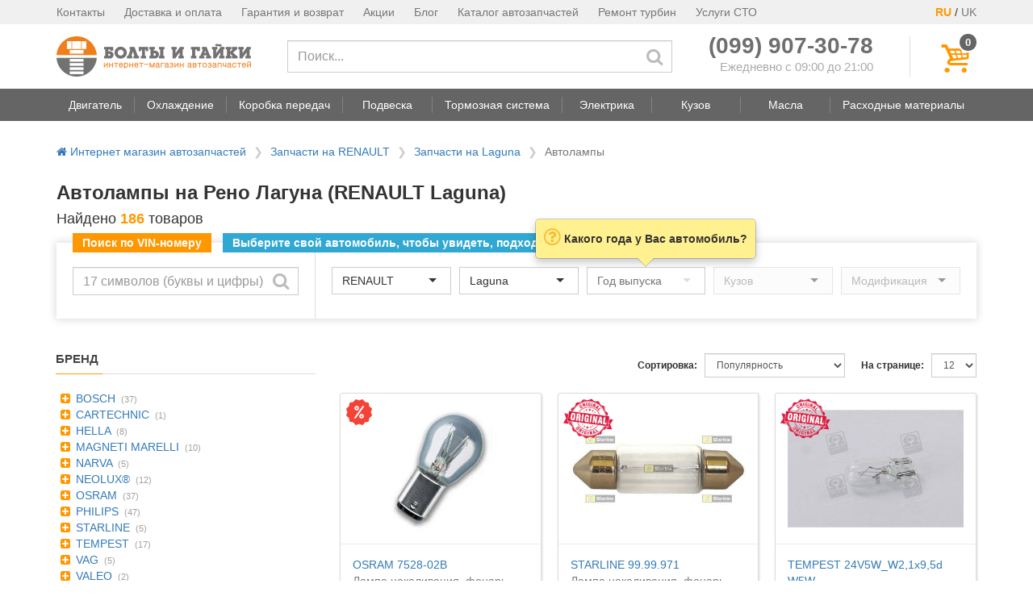

--- FILE ---
content_type: text/html; charset=utf-8
request_url: https://boltiigayki.com.ua/avtolampy/renault/laguna/
body_size: 12140
content:



<!DOCTYPE html>
<html lang="ru">
<head>
    <meta charset="UTF-8">
    <meta http-equiv="X-UA-Compatible" content="IE=edge">
    <meta name="viewport" content="width=device-width, initial-scale=1">

    <title>
    
        Автолампы на Рено Лагуна в наличии
    
</title>
    
    
    <meta name="description" content="Купить автолампы на Рено Лагуна 1, 3, dci, 2: есть выбор производителя и цены. ⚡ Подберем любые расходные материалы RENAULT Laguna. ⚡ Выгодная гарантия.">
    
    


    
    <link rel="dns-prefetch" href="https://cdn-cis.jivosite.com">
    <link rel="dns-prefetch" href="https://www.google-analytics.com">
    

    

<link rel="apple-touch-icon" sizes="57x57" href="https://boltiigayki.com.ua/static/favicons/apple-touch-icon-57x57.png">
<link rel="apple-touch-icon" sizes="60x60" href="https://boltiigayki.com.ua/static/favicons/apple-touch-icon-60x60.png">
<link rel="apple-touch-icon" sizes="72x72" href="https://boltiigayki.com.ua/static/favicons/apple-touch-icon-72x72.png">
<link rel="apple-touch-icon" sizes="76x76" href="https://boltiigayki.com.ua/static/favicons/apple-touch-icon-76x76.png">
<link rel="apple-touch-icon" sizes="114x114" href="https://boltiigayki.com.ua/static/favicons/apple-touch-icon-114x114.png">
<link rel="apple-touch-icon" sizes="120x120" href="https://boltiigayki.com.ua/static/favicons/apple-touch-icon-120x120.png">
<link rel="apple-touch-icon" sizes="144x144" href="https://boltiigayki.com.ua/static/favicons/apple-touch-icon-144x144.png">
<link rel="apple-touch-icon" sizes="152x152" href="https://boltiigayki.com.ua/static/favicons/apple-touch-icon-152x152.png">
<link rel="apple-touch-icon" sizes="180x180" href="https://boltiigayki.com.ua/static/favicons/apple-touch-icon-180x180.png">
<link rel="icon" type="image/png" href="https://boltiigayki.com.ua/static/favicons/favicon-32x32.png" sizes="32x32">
<link rel="icon" type="image/png" href="https://boltiigayki.com.ua/static/favicons/favicon-194x194.png" sizes="194x194">
<link rel="icon" type="image/png" href="https://boltiigayki.com.ua/static/favicons/favicon-96x96.png" sizes="96x96">
<link rel="icon" type="image/png" href="https://boltiigayki.com.ua/static/favicons/android-chrome-192x192.png" sizes="192x192">
<link rel="icon" type="image/png" href="https://boltiigayki.com.ua/static/favicons/favicon-16x16.png" sizes="16x16">

<link rel="shortcut icon" href="https://boltiigayki.com.ua/static/favicons/favicon.ico">
<meta name="msapplication-TileColor" content="#00aba9">
<meta name="msapplication-TileImage" content="https://boltiigayki.com.ua/static/favicons/mstile-144x144.png">
<meta name="msapplication-config" content="https://boltiigayki.com.ua/static/favicons/browserconfig.xml">
<meta name="theme-color" content="#ffffff">


    <link rel="preload" href="/static/vendor/vendor-core-bundle.min.50d25fffb9e0.css" as="style" onload="this.onload=null;this.rel='stylesheet'">
    <noscript><link rel="stylesheet" href="/static/vendor/vendor-core-bundle.min.50d25fffb9e0.css"></noscript>




    <link rel="preload" href="/static/pp-icons/font/pp-icons.59f12f662cfb.woff2?200445" as="font" type="font/woff2" crossorigin>
    <link rel="stylesheet" href="/static/css/main.min.bdb5a9b4e53d.css">

    



<link rel="next" href="https://boltiigayki.com.ua/avtolampy/renault/laguna/?page=2">



<style>
    .total-found {
        color: #FF9800;
        font-weight: 700;
    }

    .car-brand-block {
        padding-top: 10px;
    }

    .car-brand-block ul {
        list-style: none;
        padding-left: 10px;
    }

    .video-container {
        position: relative;
        padding-bottom: 56.25%; /* 16:9 */
        height: 0;
    }

    .video-container iframe {
        position: absolute;
        top: 0;
        left: 0;
        width: 100%;
        height: 100%;
    }

    .faq__item {
        border-bottom: 1px solid #ddd;
    }

    .faq__item button {
        background: none;
        border: none;
        display: flex;
        font-size: 16px;
        line-height: 22px;
        margin: 0;
        padding: 16px 10px 16px 0;
        text-align: left;
        width: 100%;
    }

    .faq__item--expand,
    .faq__item--collapse {
        display: none;
    }

    .faq__item button[aria-expanded="false"] .faq__item--expand {
        display: block;
    }

    .faq__item button[aria-expanded="true"] .faq__item--collapse {
        display: block;
    }

    .faq__item-btn-text {
        width: 100%;
    }

    .faq__item-content {
        padding: 5px 0 15px 0;
    }
</style>

    <script>
!function(t){"use strict";t.loadCSS||(t.loadCSS=function(){});var e=loadCSS.relpreload={};if(e.support=function(){var e;try{e=t.document.createElement("link").relList.supports("preload")}catch(t){e=!1}return function(){return e}}(),e.bindMediaToggle=function(t){var e=t.media||"all";function a(){t.addEventListener?t.removeEventListener("load",a):t.attachEvent&&t.detachEvent("onload",a),t.setAttribute("onload",null),t.media=e}t.addEventListener?t.addEventListener("load",a):t.attachEvent&&t.attachEvent("onload",a),setTimeout(function(){t.rel="stylesheet",t.media="only x"}),setTimeout(a,3e3)},e.poly=function(){if(!e.support())for(var a=t.document.getElementsByTagName("link"),n=0;n<a.length;n++){var o=a[n];"preload"!==o.rel||"style"!==o.getAttribute("as")||o.getAttribute("data-loadcss")||(o.setAttribute("data-loadcss",!0),e.bindMediaToggle(o))}},!e.support()){e.poly();var a=t.setInterval(e.poly,500);t.addEventListener?t.addEventListener("load",function(){e.poly(),t.clearInterval(a)}):t.attachEvent&&t.attachEvent("onload",function(){e.poly(),t.clearInterval(a)})}"undefined"!=typeof exports?exports.loadCSS=loadCSS:t.loadCSS=loadCSS}("undefined"!=typeof global?global:this);
</script>


    
        <!-- Google Tag Manager -->
<script>(function(w,d,s,l,i){w[l]=w[l]||[];w[l].push({'gtm.start':
new Date().getTime(),event:'gtm.js'});var f=d.getElementsByTagName(s)[0],
j=d.createElement(s),dl=l!='dataLayer'?'&l='+l:'';j.async=true;j.src=
'https://www.googletagmanager.com/gtm.js?id='+i+dl;f.parentNode.insertBefore(j,f);
})(window,document,'script','dataLayer','GTM-WQGRDKVP');</script>
<!-- End Google Tag Manager -->

    

</head>
<body>
<header>
    <div class="hidden-sm hidden-xs">
        
        <!-- top header -->
        

<div class="header-top">
    <div class="container">
        <div class="pull-right">
            <span style="color: #FF9800; font-weight: 700;">RU</span> / <a href="#" style="color: #777;font-size: 14px;">UK</a>
        </div>
        <ul class="pull-left">
            <li><a href="/contacts/">Контакты</a></li>
            <li><a href="/delivery/">Доставка и оплата</a></li>
            <li><a href="/warranty/">Гарантия и возврат</a></li>
            <li><a href="/promotions/">Акции</a></li>
            <li><a href="/blog/">Блог</a></li>
            <li><a href="/zapchasti/">Каталог автозапчастей</a></li>
            <li><a href="/service/remont-turbin/">Ремонт турбин</a></li>
            <li><a href="/sto/">Услуги СТО</a></li>
        </ul>
    </div>
</div>


        <!-- main header -->
        <div class="pp-main-header container">
            <div>
                <table>
                    <tr>
                        <td class="pp-main-header-logo-block">
                            <a href="/">
                                <img src="/static/img/logo.f42d0eeb28cf.png"
                                     alt="Интернет-магазин автозапчастей boltiigayki.com.ua"
                                     title="Интернет-магазин автозапчастей boltiigayki.com.ua">
                            </a>
                        </td>
                        <td class="pp-main-header-search-block" style="vertical-align: middle; width: 100%;">
                            <form method="GET" action="/search/" class="hidden-xs">
                                    <input type="text" class="form-control" required
                                           placeholder="Поиск..." name="q" value=""
                                           aria-label="Поиск">
                                    <button type="submit" aria-label="Искать"><span class="pp-icon-search"></span></button>
                            </form>
                        </td>
                        <td>
                            <div style="padding-right: 45px;">
                                <div>
                                    <div class="text-nowrap" style="line-height: 22px;"><a href="tel:+380999073078" style="color: #6f6f6f; font-size: 28px;"><b>(099) 907-30-78</b></a></div>
                                    <div style="font-size: 15px; text-align: right; color: #aaa; white-space: nowrap;">Ежедневно с 09:00 до 21:00</div>
                                </div>
                            </div>
                        </td>
                        <td class="pp-main-header-cart-block">
                            <div style="padding-left: 40px; border-left: 1px solid #ddd;">
                                <button class="pp-main-header__cart-button" aria-label="Корзина" style="height: 50px;"
                                        onclick="show_cart_dlg();">
                                    <i class="pp-icon-basket"></i>
                                    <span class="pp-main-header__cart-quantity cart-total-quantity" data-total-quantity="0">
                                        0
                                    </span>
                                </button>
                            </div>
                        </td>
                    </tr>
                </table>
            </div>
        </div>

        <!-- Navigation bar -->
        
            <nav class="header-navbar stub">
    <!-- navbar -->
    <div class="header-navbar__nav-outer">
        <div class="container">
            <ul class="header-navbar__nav">
                
                    
                <li class="header-navbar__nav-btn">
                    <a href="#" data-toggle="dropdown"
                       role="button" aria-haspopup="true" aria-expanded="false"
                       data-item-idx="1"
                       data-target="#navbar-menu-1"
                    >
                        <span>Двигатель</span>
                    </a>
                </li>
                
                    
                    <li class="header-navbar__spacer"></li>
                    
                <li class="header-navbar__nav-btn">
                    <a href="#" data-toggle="dropdown"
                       role="button" aria-haspopup="true" aria-expanded="false"
                       data-item-idx="2"
                       data-target="#navbar-menu-2"
                    >
                        <span>Охлаждение</span>
                    </a>
                </li>
                
                    
                    <li class="header-navbar__spacer"></li>
                    
                <li class="header-navbar__nav-btn">
                    <a href="#" data-toggle="dropdown"
                       role="button" aria-haspopup="true" aria-expanded="false"
                       data-item-idx="3"
                       data-target="#navbar-menu-3"
                    >
                        <span>Коробка передач</span>
                    </a>
                </li>
                
                    
                    <li class="header-navbar__spacer"></li>
                    
                <li class="header-navbar__nav-btn">
                    <a href="#" data-toggle="dropdown"
                       role="button" aria-haspopup="true" aria-expanded="false"
                       data-item-idx="4"
                       data-target="#navbar-menu-4"
                    >
                        <span>Подвеска</span>
                    </a>
                </li>
                
                    
                    <li class="header-navbar__spacer"></li>
                    
                <li class="header-navbar__nav-btn">
                    <a href="#" data-toggle="dropdown"
                       role="button" aria-haspopup="true" aria-expanded="false"
                       data-item-idx="5"
                       data-target="#navbar-menu-5"
                    >
                        <span>Тормозная система</span>
                    </a>
                </li>
                
                    
                    <li class="header-navbar__spacer"></li>
                    
                <li class="header-navbar__nav-btn">
                    <a href="#" data-toggle="dropdown"
                       role="button" aria-haspopup="true" aria-expanded="false"
                       data-item-idx="6"
                       data-target="#navbar-menu-6"
                    >
                        <span>Электрика</span>
                    </a>
                </li>
                
                    
                    <li class="header-navbar__spacer"></li>
                    
                <li class="header-navbar__nav-btn">
                    <a href="#" data-toggle="dropdown"
                       role="button" aria-haspopup="true" aria-expanded="false"
                       data-item-idx="7"
                       data-target="#navbar-menu-7"
                    >
                        <span>Кузов</span>
                    </a>
                </li>
                
                    
                    <li class="header-navbar__spacer"></li>
                    
                <li class="header-navbar__nav-btn">
                    <a href="#" data-toggle="dropdown"
                       role="button" aria-haspopup="true" aria-expanded="false"
                       data-item-idx="8"
                       data-target="#navbar-menu-8"
                    >
                        <span>Масла</span>
                    </a>
                </li>
                
                    
                    <li class="header-navbar__spacer"></li>
                    
                <li class="header-navbar__nav-btn">
                    <a href="#" data-toggle="dropdown"
                       role="button" aria-haspopup="true" aria-expanded="false"
                       data-item-idx="9"
                       data-target="#navbar-menu-9"
                    >
                        <span>Расходные материалы</span>
                    </a>
                </li>
                
            </ul>
        </div>
    </div>

    <!-- dropdowns -->
    
</nav>

        
    </div>

    
<div class="visible-sm visible-xs">
    <div class="mobile-header">
        <div class="mobile-header__middle">
            <a href="/">
                <img src="/static/img/logo.f42d0eeb28cf.png"
                     alt="Интернет-магазин автозапчастей boltiigayki.com.ua">
            </a>
        </div>
        <button class="mobile-header__search-button" aria-label="Поиск">
            <i class="pp-icon-search"></i>
        </button>
        <button class="mobile-header__contacts-button" aria-label="Контакты">
            <i class="pp-icon-phone"></i>
        </button>
        <button class="mobile-header__cart-button" aria-label="Корзина">
            <i class="pp-icon-basket"></i>
            <span class="mobile-header__cart-quantity cart-total-quantity" data-total-quantity="0">
                0
            </span>
        </button>
        <button class="mobile-header__menu-button" aria-label="Меню">
            <i class="pp-icon-menu"></i>
        </button>
    </div>
</div>

    
<div class="mobile-menu__overlay" style="display: none">
    <div class="mobile-menu__inner">
        <div class="mobile-menu__header clearfix">
            <a href="/">
                <img src="/static/img/logo.f42d0eeb28cf.png" class="mobile-menu__logo" style="width: 150px;"
                     alt="Интернет-магазин автозапчастей boltiigayki.com.ua">
            </a>
            <button class="close" aria-label="Закрыть">
                <i class="pp-icon-cancel"></i>
            </button>
            <div class="pull-right" style="margin-right: 20px;">
                <span style="margin-right: 5px;border: 1px solid #FF9800;padding: 5px;border-radius: 40%;">RU</span>
                <span>UK</span>
            </div>
        </div>
        <div class="mobile-menu__body">
            <ul>
                <li><a href="/categories/">Категории товаров</a></li>
                <li><a href="/zapchasti/">Каталог автозапчастей</a></li>
                <li><a href="/service/remont-turbin/">Ремонт турбин</a></li>
                <li><a href="/sto/">Услуги СТО</a></li>
                <li><a href="/contacts/">Контакты</a></li>
                <li><a href="/delivery/">Доставка и оплата</a></li>
                <li><a href="/warranty/">Гарантия и возврат</a></li>
                <li><a href="/terms/">Договор публичной оферты</a></li>
                <li><a href="/privacy-policy/">Политика конфиденциальности</a></li>
                <li><a href="/promotions/">Акции</a></li>
                <li><a href="/blog/">Статьи</a></li>
                <li><a href="/proizvoditeli/">Производители</a></li>
            </ul>
        </div>
    </div>
</div>


</header>

    <!-- Content -->
    <main>
        
        <div class="container">
           
                

<ul class="breadcrumbs">
    <li >
        <a href="/"><i class="pp-icon-home"></i> Интернет магазин автозапчастей</a>
    </li>
    
    <li >
        
        <a href="/zapchasti/renault/">Запчасти на RENAULT</a>
        
    </li>
    
    <li class="breadcrumbs__mobile-item">
        
        <a href="/zapchasti/renault/laguna/">Запчасти на Laguna</a>
        
    </li>
    
    <li >
        
        <span class="breadcrumbs__active">Автолампы</span>
        
    </li>
    
</ul>


            

            
<div>
    
        <h1>Автолампы на Рено Лагуна (RENAULT Laguna)</h1>
    

    <p class="h4">
        Найдено <span class="total-found">186</span> товаров
    </p>
    
        


<div class="top-car-selector"
     data-selected-car-brand="472"
     data-selected-car-model="9380"
     
     data-target-category="electronics_light/"
     
     data-target-url="/avtolampy/renault/laguna/"
     >

    <script>
        function search_by_vin(btn) {
            var vin_input = $(btn).parent().find('.vin-input');
            var vin = vin_input.val().trim().toUpperCase();

            if( !vin ) {
                return;
            }

            if( vin.length != 17 ) {
                vin_input.popover({
                    content: 'Неверный VIN-код',
                    placement: 'top'
                }).popover('show');
                return;
            }

            var bmw_rx = new RegExp("^(?:WBA|WBS|WBW|WBY|4US)");
            if( !vin.match(bmw_rx) ) {
                vin_input.popover({
                    content: 'В настоящее время поиск по VIN-коду работает только для автомобилей BMW',
                    placement: 'top'
                }).popover('show');
                return;
            }

            $.ajax({
                'method': 'POST',
                'url': '/ajax/vin/',
                'data': {
                    'vin': vin,
                },
                'headers': {
                    'X-CSRFToken': $.cookie('csrftoken')
                }
            }).done(function(data){
                if( data.ok ) {
                    // ga('send', 'event', 'vin', 'click');

                    
                    window.location.href = '/categories/electronics_light/';
                    
                }
                else {
                    bootbox.alert({
                        message: 'VIN-код не найден'
                    });
                }
            });
        }
    </script>

    <script id="car-selector-initializer" type="application/json">{"brands": [{"id": "557", "text": "ACURA"}, {"id": "440", "text": "ALFA ROMEO"}, {"id": "442", "text": "AUDI"}, {"id": "445", "text": "BMW"}, {"id": "524", "text": "CADILLAC"}, {"id": "488", "text": "CHEVROLET"}, {"id": "446", "text": "CHRYSLER"}, {"id": "447", "text": "CITROEN"}, {"id": "489", "text": "DACIA"}, {"id": "498", "text": "DAEWOO"}, {"id": "449", "text": "DAIHATSU"}, {"id": "451", "text": "DODGE"}, {"id": "452", "text": "FIAT"}, {"id": "453", "text": "FORD"}, {"id": "455", "text": "HONDA"}, {"id": "496", "text": "HYUNDAI"}, {"id": "571", "text": "INFINITI"}, {"id": "457", "text": "ISUZU"}, {"id": "458", "text": "IVECO"}, {"id": "534", "text": "JEEP"}, {"id": "497", "text": "KIA"}, {"id": "461", "text": "LANCIA"}, {"id": "593", "text": "LAND ROVER"}, {"id": "526", "text": "LEXUS"}, {"id": "462", "text": "MAZDA"}, {"id": "463", "text": "MERCEDES-BENZ"}, {"id": "570", "text": "MINI"}, {"id": "465", "text": "MITSUBISHI"}, {"id": "467", "text": "NISSAN"}, {"id": "469", "text": "OPEL"}, {"id": "470", "text": "PEUGEOT"}, {"id": "472", "text": "RENAULT"}, {"id": "473", "text": "ROVER"}, {"id": "474", "text": "SAAB"}, {"id": "475", "text": "SEAT"}, {"id": "476", "text": "SKODA"}, {"id": "536", "text": "SMART"}, {"id": "492", "text": "SSANGYONG"}, {"id": "477", "text": "SUBARU"}, {"id": "478", "text": "SUZUKI"}, {"id": "480", "text": "TOYOTA"}, {"id": "483", "text": "VOLVO"}, {"id": "484", "text": "VW"}], "selected_brand": 472, "models": [{"text": "18", "id": "9061"}, {"text": "19", "id": "9219"}, {"text": "21", "id": "9167"}, {"text": "25", "id": "9126"}, {"text": "4", "id": "9010"}, {"text": "Avantime", "id": "9657"}, {"text": "Captur", "id": "9980"}, {"text": "Clio", "id": "9302"}, {"text": "Clio 1", "id": "10200"}, {"text": "Clio 2", "id": "10198"}, {"text": "Clio 3", "id": "10199"}, {"text": "Clio Grandtour", "id": "9887"}, {"text": "Espace", "id": "9135"}, {"text": "Espace 2", "id": "10203"}, {"text": "Espace 3", "id": "10201"}, {"text": "Espace 4", "id": "10202"}, {"text": "Fluence", "id": "9922"}, {"text": "Fuego", "id": "9025"}, {"text": "Grand Sc\u00e9nic ", "id": "9767"}, {"text": "Kangoo", "id": "9502"}, {"text": "Kangoo 1", "id": "10204"}, {"text": "Kangoo 2", "id": "10205"}, {"text": "Kangoo Express", "id": "9521"}, {"text": "Koleos", "id": "9861"}, {"text": "Laguna", "id": "9380"}, {"text": "Laguna 1", "id": "10208"}, {"text": "Laguna 2", "id": "10206"}, {"text": "Laguna 3", "id": "10207"}, {"text": "Latitude", "id": "9913"}, {"text": "Logan", "id": "9758"}, {"text": "Logan 1", "id": "10209"}, {"text": "Logan 2", "id": "10210"}, {"text": "Logan MCV", "id": "10211"}, {"text": "Master", "id": "9011"}, {"text": "Master 2", "id": "10212"}, {"text": "Master 3", "id": "10213"}, {"text": "Megan 2", "id": "10045"}, {"text": "Megan 3", "id": "10046"}, {"text": "Megane", "id": "9484"}, {"text": "Megane Scenic", "id": "9461"}, {"text": "Modus", "id": "9762"}, {"text": "Rapid", "id": "9141"}, {"text": "Safrane", "id": "9347"}, {"text": "Sandero/Stepway", "id": "9888"}, {"text": "Sc\u00e9nic", "id": "9568"}, {"text": "Sc\u00e9nic 1", "id": "10216"}, {"text": "Sc\u00e9nic 2", "id": "10214"}, {"text": "Sc\u00e9nic 3", "id": "10215"}, {"text": "Sport Spider", "id": "9436"}, {"text": "Super", "id": "9125"}, {"text": "Thalia", "id": "9557"}, {"text": "Trafic", "id": "9036"}, {"text": "Trafic 2", "id": "10217"}, {"text": "Trafic 3", "id": "10218"}, {"text": "Twingo", "id": "9377"}, {"text": "Twizy", "id": "9957"}, {"text": "Vel satis", "id": "9694"}, {"text": "Wind", "id": "9906"}, {"text": "Zoe", "id": "9967"}], "selected_model": 9380, "years": [{"id": "1993", "text": "1993"}, {"id": "1994", "text": "1994"}, {"id": "1995", "text": "1995"}, {"id": "1996", "text": "1996"}, {"id": "1997", "text": "1997"}, {"id": "1998", "text": "1998"}, {"id": "1999", "text": "1999"}, {"id": "2000", "text": "2000"}, {"id": "2001", "text": "2001"}, {"id": "2002", "text": "2002"}, {"id": "2003", "text": "2003"}, {"id": "2004", "text": "2004"}, {"id": "2005", "text": "2005"}, {"id": "2006", "text": "2006"}, {"id": "2007", "text": "2007"}, {"id": "2008", "text": "2008"}, {"id": "2009", "text": "2009"}, {"id": "2010", "text": "2010"}, {"id": "2011", "text": "2011"}, {"id": "2012", "text": "2012"}, {"id": "2013", "text": "2013"}, {"id": "2014", "text": "2014"}, {"id": "2015", "text": "2015"}, {"id": "2016", "text": "2016"}, {"id": "2017", "text": "2017"}, {"id": "2018", "text": "2018"}, {"id": "2019", "text": "2019"}, {"id": "2020", "text": "2020"}, {"id": "2021", "text": "2021"}, {"id": "2022", "text": "2022"}, {"id": "2023", "text": "2023"}, {"id": "2024", "text": "2024"}, {"id": "2025", "text": "2025"}, {"id": "2026", "text": "2026"}]}</script>

    <div class="top-car-selector__labels-block">
        <div class="vin-label">Поиск по VIN-номеру</div>
        <div class="common-label top-car-selector__full-only">Выберите свой автомобиль, чтобы увидеть, подходит ли товар к нему</div>
    </div>

    <div class="pp-main-header-search-block top-car-selector__vin-selector-block">
        <form>
            <input type="text" class="vin-input form-control" name="vin"
                   placeholder="17 символов (буквы и цифры)"
                   aria-label="Поиск по VIN-коду">
            <button aria-label="Искать"
                    onclick="search_by_vin(this); return false;"><span class="pp-icon-search"></span></button>
        </form>
    </div>
    <div class="top-car-selector__car-selector-block">
        <div class="top-car-selector__labels-block top-car-selector__compact-only">
            <div class="common-label">Выберите свой автомобиль</div>
        </div>

        <select id="car-selector__brand" class="form-control car-selector__brand"
                data-placeholder="Производитель" disabled></select>
        <select id="car-selector__model" class="form-control car-selector__model "
                data-placeholder="Модель" disabled></select>
        <select id="car-selector__year" class="form-control car-selector__year "
                data-placeholder="Год выпуска" disabled></select>
        <select id="car-selector__body" class="form-control hidden-xs"
                data-placeholder="Кузов" disabled></select>
        <select id="car-selector__type" class="form-control hidden-xs"
                data-placeholder="Модификация" disabled></select>
    </div>

</div>



    
</div>
<div class="row" style="margin-top: 40px;">
    <div class="v-products__col-filter">
        

<!-- Active filters -->


<!-- Common filters -->

<div class="visible-sm visible-xs" style="margin-bottom: 10px;">
    <button class="btn btn-primary collapse-trigger" type="button" style="width: 100%;"
            data-target="#product-filters" data-toggle-classes="hidden-sm hidden-xs"
            data-alt-name="Скрыть фильтры">
        Показать фильтры
    </button>
</div>
<div id="product-filters" class="hidden-sm hidden-xs">

    
        



<div>
    <div class="pp-block-header"><span>Бренд</span></div>
    <div class="pp-block-body">
        <ul class="list-unstyled pp-simple-filter">

    <li>
        <a href="#" onclick="pp_filter.add('f_brand', '29');">
            <i class="pp-icon-plus-squared"></i>
            BOSCH</a>
        <span class="pp-simple-filter-num">(37)</span>
    </li>

    <li>
        <a href="#" onclick="pp_filter.add('f_brand', '2515');">
            <i class="pp-icon-plus-squared"></i>
            CARTECHNIC</a>
        <span class="pp-simple-filter-num">(1)</span>
    </li>

    <li>
        <a href="#" onclick="pp_filter.add('f_brand', '2');">
            <i class="pp-icon-plus-squared"></i>
            HELLA</a>
        <span class="pp-simple-filter-num">(8)</span>
    </li>

    <li>
        <a href="#" onclick="pp_filter.add('f_brand', '93');">
            <i class="pp-icon-plus-squared"></i>
            MAGNETI MARELLI</a>
        <span class="pp-simple-filter-num">(10)</span>
    </li>

    <li>
        <a href="#" onclick="pp_filter.add('f_brand', '2105');">
            <i class="pp-icon-plus-squared"></i>
            NARVA</a>
        <span class="pp-simple-filter-num">(5)</span>
    </li>

    <li>
        <a href="#" onclick="pp_filter.add('f_brand', '2514');">
            <i class="pp-icon-plus-squared"></i>
            NEOLUX®</a>
        <span class="pp-simple-filter-num">(12)</span>
    </li>

    <li>
        <a href="#" onclick="pp_filter.add('f_brand', '65');">
            <i class="pp-icon-plus-squared"></i>
            OSRAM</a>
        <span class="pp-simple-filter-num">(37)</span>
    </li>

    <li>
        <a href="#" onclick="pp_filter.add('f_brand', '73');">
            <i class="pp-icon-plus-squared"></i>
            PHILIPS</a>
        <span class="pp-simple-filter-num">(47)</span>
    </li>

    <li>
        <a href="#" onclick="pp_filter.add('f_brand', '2519');">
            <i class="pp-icon-plus-squared"></i>
            STARLINE</a>
        <span class="pp-simple-filter-num">(5)</span>
    </li>

    <li>
        <a href="#" onclick="pp_filter.add('f_brand', '2863');">
            <i class="pp-icon-plus-squared"></i>
            TEMPEST</a>
        <span class="pp-simple-filter-num">(17)</span>
    </li>

    <li>
        <a href="#" onclick="pp_filter.add('f_brand', '582');">
            <i class="pp-icon-plus-squared"></i>
            VAG</a>
        <span class="pp-simple-filter-num">(5)</span>
    </li>

    <li>
        <a href="#" onclick="pp_filter.add('f_brand', '21');">
            <i class="pp-icon-plus-squared"></i>
            VALEO</a>
        <span class="pp-simple-filter-num">(2)</span>
    </li>

</ul>

    </div>
</div>


    

    

    

    
        



<div>
    <div class="pp-block-header"><span>Цена</span></div>
    <div class="pp-block-body">
        <ul class="list-unstyled pp-simple-filter">

    <li>
        <a href="#" onclick="pp_filter.add('f_price', '-500');">
            <i class="pp-icon-plus-squared"></i>
            до 500 грн</a>
        <span class="pp-simple-filter-num">(155)</span>
    </li>

    <li>
        <a href="#" onclick="pp_filter.add('f_price', '500-1000');">
            <i class="pp-icon-plus-squared"></i>
            от 500 до 1000 грн</a>
        <span class="pp-simple-filter-num">(16)</span>
    </li>

    <li>
        <a href="#" onclick="pp_filter.add('f_price', '1000-3000');">
            <i class="pp-icon-plus-squared"></i>
            от 1000 до 3000 грн</a>
        <span class="pp-simple-filter-num">(11)</span>
    </li>

    <li>
        <a href="#" onclick="pp_filter.add('f_price', '3000-5000');">
            <i class="pp-icon-plus-squared"></i>
            от 3000 до 5000 грн</a>
        <span class="pp-simple-filter-num">(1)</span>
    </li>

    <li>
        <a href="#" onclick="pp_filter.add('f_price', '5000-');">
            <i class="pp-icon-plus-squared"></i>
            от 5000 грн</a>
        <span class="pp-simple-filter-num">(3)</span>
    </li>

</ul>

    </div>
</div>


    

</div>


        
        

        
        <div class="hidden-sm hidden-xs">
            <div class="pp-block-header"><span>Похожие категории</span></div>
            <ul class="list-unstyled">
                
                <li style="margin-bottom: 5px;">
                    <a href="/datchiki/renault/laguna/">Датчики</a>
                </li>
                
                <li style="margin-bottom: 5px;">
                    <a href="/lyambda-zond/renault/laguna/">Лямбда-зонд</a>
                </li>
                
            </ul>
            
                
                <hr style="margin: 15px 0;">
                <div>
                    <a href="/avtolampy/">
                        Автолампы (Все)
                    </a>
                </div>
                
            
        </div>
        
    </div>
    <div class="v-products__col-content">
        
            

<!-- List header -->
<div class="products-list-header clearfix">
    <!-- Page size selector -->
    <div class="pull-right" style="margin-top: 3px; margin-bottom: 3px;">
        <label for="products-list-sel-page-size">На странице:</label>
            <select id="products-list-sel-page-size" class="form-control input-sm">
            
            <option value="12" selected>12</option>
            
            <option value="18" >18</option>
            
            <option value="24" >24</option>
            
            <option value="48" >48</option>
            
            <option value="96" >96</option>
            
            </select>
    </div>

    <!-- Sort direction selector -->
    <div class="pull-right" style="margin-top: 3px; margin-bottom: 3px;">
        <label for="products-list-sel-sort">Сортировка:</label>
            <select id="products-list-sel-sort" class="form-control input-sm">
            
            <option value="price" >Цена - по возрастанию</option>
            
            <option value="-price" >Цена - по убыванию</option>
            
            <option value="popularity" selected>Популярность</option>
            
            </select>
    </div>
</div>

<!-- List body -->

    <div>
        <div class="row row-10">
            
            <div class="col-xs-12 col-sm-6 col-lg-4 col-10">
                <div style="margin: 10px 0;">
                
<div class="product-tile" style="min-height: 330px;">
    
    <div class="product-tile__image-block">
        <div class="product-tile__image-wrapper">
            <a href="/catalog/OSRAM/752802B/" rel="nofollow">
                <img
                
                     src="/images/114/114626.0.details.jpg"
                
                     
                     alt="Лампа накаливания, фонарь указателя поворота OSRAM 7528-02B">
            </a>
        </div>

        
            <div class="product-tile__labels">
                

                
            </div>

            
            <div class="product-tile__original" style="background-image: url(/static/img/icon_discount.d7b1c69d15fc.png);height:32px;width:32px;top:7px;left:7px;"></div>
            

<!--            <div class="product-tile__free-delivery"></div>-->
        
    </div>

    
    <div class="product-tile__text-block">
        
        <div class="product-tile__title">
            <a href="/catalog/OSRAM/752802B/" rel="nofollow">
                
                    <span class="product-tile__title-code">OSRAM 7528-02B</span>
                    
                        <br>Лампа накаливания, фонарь указателя поворота
                    
                
            </a>
        </div>

        
        




        

        
        <div class="product-tile__buy-block">
            
            <div class="product-tile__prices">
                
                    
                        <div class="original-price" style="height: 20px;">
                        
                            133 грн
                        
                        </div>
                        <div class="price">78 грн</div>
                    

                    
                        <div class="availability">Есть в наличии</div>
                    
                
            </div>

            <div>
                <button class="btn product-tile__buy-btn" onclick="window.location = '/catalog/OSRAM/752802B/';">
                    Подробнее
                </button>
            </div>
        </div>
    </div>
</div>

                </div>
            </div>
            
            <div class="col-xs-12 col-sm-6 col-lg-4 col-10">
                <div style="margin: 10px 0;">
                
<div class="product-tile" style="min-height: 330px;">
    
    <div class="product-tile__image-block">
        <div class="product-tile__image-wrapper">
            <a href="/catalog/STARLINE/9999971/" rel="nofollow">
                <img
                
                     class="lozad"
                     src="[data-uri]"
                     data-src="/images/542/542397.0.details.jpg"
                
                     
                     alt="Лампа накаливания, фонарь освещения номерного знака STARLINE 99.99.971">
            </a>
        </div>

        
            <div class="product-tile__labels">
                

                
            </div>

            
            <div class="product-tile__original"></div>
            

<!--            <div class="product-tile__free-delivery"></div>-->
        
    </div>

    
    <div class="product-tile__text-block">
        
        <div class="product-tile__title">
            <a href="/catalog/STARLINE/9999971/" rel="nofollow">
                
                    <span class="product-tile__title-code">STARLINE 99.99.971</span>
                    
                        <br>Лампа накаливания, фонарь освещения номерного знака
                    
                
            </a>
        </div>

        
        




        

        
        <div class="product-tile__buy-block">
            
            <div class="product-tile__prices">
                
                    
                        <div class="original-price" style="height: 20px;">
                        
                        </div>
                        <div class="price">8 грн</div>
                    

                    
                        <div class="availability orange">Доставка 2 дня</div>
                    
                
            </div>

            <div>
                <button class="btn product-tile__buy-btn" onclick="window.location = '/catalog/STARLINE/9999971/';">
                    Подробнее
                </button>
            </div>
        </div>
    </div>
</div>

                </div>
            </div>
            
            <div class="col-xs-12 col-sm-6 col-lg-4 col-10">
                <div style="margin: 10px 0;">
                
<div class="product-tile" style="min-height: 330px;">
    
    <div class="product-tile__image-block">
        <div class="product-tile__image-wrapper">
            <a href="/catalog/TEMPEST/24V5WW21X95DW5W/" rel="nofollow">
                <img
                
                     class="lozad"
                     src="[data-uri]"
                     data-src="/images/882/882757.0.details.jpg"
                
                     
                     alt="Лампа габарит и панель приборов w2,1x9,5d w5w 24v 5w &lt;tempest&gt; TEMPEST 24V5W_W2,1x9,5d W5W">
            </a>
        </div>

        
            <div class="product-tile__labels">
                

                
            </div>

            
            <div class="product-tile__original"></div>
            

<!--            <div class="product-tile__free-delivery"></div>-->
        
    </div>

    
    <div class="product-tile__text-block">
        
        <div class="product-tile__title">
            <a href="/catalog/TEMPEST/24V5WW21X95DW5W/" rel="nofollow">
                
                    <span class="product-tile__title-code">TEMPEST 24V5W_W2,1x9,5d W5W</span>
                    
                        <br>Лампа габарит и панель приборов w2,1x9,5d w5w 24v 5w &lt;tempest&gt;
                    
                
            </a>
        </div>

        
        




        

        
        <div class="product-tile__buy-block">
            
            <div class="product-tile__prices">
                
                    
                        <div class="original-price" style="height: 20px;">
                        
                        </div>
                        <div class="price">9 грн</div>
                    

                    
                        <div class="availability orange">Доставка 2 дня</div>
                    
                
            </div>

            <div>
                <button class="btn product-tile__buy-btn" onclick="window.location = '/catalog/TEMPEST/24V5WW21X95DW5W/';">
                    Подробнее
                </button>
            </div>
        </div>
    </div>
</div>

                </div>
            </div>
            
            <div class="col-xs-12 col-sm-6 col-lg-4 col-10">
                <div style="margin: 10px 0;">
                
<div class="product-tile" style="min-height: 330px;">
    
    <div class="product-tile__image-block">
        <div class="product-tile__image-wrapper">
            <a href="/catalog/STARLINE/9999997/" rel="nofollow">
                <img
                
                     class="lozad"
                     src="[data-uri]"
                     data-src="/images/534/534080.0.details.jpg"
                
                     
                     alt="Лампа накаливания, фонарь указателя поворота STARLINE 99.99.997">
            </a>
        </div>

        
            <div class="product-tile__labels">
                

                
            </div>

            
            <div class="product-tile__original"></div>
            

<!--            <div class="product-tile__free-delivery"></div>-->
        
    </div>

    
    <div class="product-tile__text-block">
        
        <div class="product-tile__title">
            <a href="/catalog/STARLINE/9999997/" rel="nofollow">
                
                    <span class="product-tile__title-code">STARLINE 99.99.997</span>
                    
                        <br>Лампа накаливания, фонарь указателя поворота
                    
                
            </a>
        </div>

        
        




        

        
        <div class="product-tile__buy-block">
            
            <div class="product-tile__prices">
                
                    
                        <div class="original-price" style="height: 20px;">
                        
                        </div>
                        <div class="price">9 грн</div>
                    

                    
                        <div class="availability">Есть в наличии</div>
                    
                
            </div>

            <div>
                <button class="btn product-tile__buy-btn" onclick="window.location = '/catalog/STARLINE/9999997/';">
                    Подробнее
                </button>
            </div>
        </div>
    </div>
</div>

                </div>
            </div>
            
            <div class="col-xs-12 col-sm-6 col-lg-4 col-10">
                <div style="margin: 10px 0;">
                
<div class="product-tile" style="min-height: 330px;">
    
    <div class="product-tile__image-block">
        <div class="product-tile__image-wrapper">
            <a href="/catalog/TEMPEST/S2512V21WBAU15S/" rel="nofollow">
                <img
                
                     class="lozad"
                     src="[data-uri]"
                     data-src="/images/890/890327.0.details.jpg"
                
                     
                     alt="Лампа указателей поворотов и стоп сигналов 12v 21w bau15s (смещенный цоколь) &lt;tempest&gt; TEMPEST S25 12V21W BAU15S">
            </a>
        </div>

        
            <div class="product-tile__labels">
                

                
            </div>

            
            <div class="product-tile__original"></div>
            

<!--            <div class="product-tile__free-delivery"></div>-->
        
    </div>

    
    <div class="product-tile__text-block">
        
        <div class="product-tile__title">
            <a href="/catalog/TEMPEST/S2512V21WBAU15S/" rel="nofollow">
                
                    <span class="product-tile__title-code">TEMPEST S25 12V21W BAU15S</span>
                    
                        <br>Лампа указателей поворотов и стоп сигналов 12v 21w bau15s (смещенный цоколь) &lt;tempest&gt;
                    
                
            </a>
        </div>

        
        




        

        
        <div class="product-tile__buy-block">
            
            <div class="product-tile__prices">
                
                    
                        <div class="original-price" style="height: 20px;">
                        
                        </div>
                        <div class="price">14 грн</div>
                    

                    
                        <div class="availability orange">Доставка 2 дня</div>
                    
                
            </div>

            <div>
                <button class="btn product-tile__buy-btn" onclick="window.location = '/catalog/TEMPEST/S2512V21WBAU15S/';">
                    Подробнее
                </button>
            </div>
        </div>
    </div>
</div>

                </div>
            </div>
            
            <div class="col-xs-12 col-sm-6 col-lg-4 col-10">
                <div style="margin: 10px 0;">
                
<div class="product-tile" style="min-height: 330px;">
    
    <div class="product-tile__image-block">
        <div class="product-tile__image-wrapper">
            <a href="/catalog/HELLA/8GP003594121/" rel="nofollow">
                <img
                
                     class="lozad"
                     src="[data-uri]"
                     data-src="/images/1084/1084524.0.details.jpg"
                
                     
                     alt="Лампа накаливания, фонарь указателя поворота HELLA 8GP003594121">
            </a>
        </div>

        
            <div class="product-tile__labels">
                

                
            </div>

            
            <div class="product-tile__original"></div>
            

<!--            <div class="product-tile__free-delivery"></div>-->
        
    </div>

    
    <div class="product-tile__text-block">
        
        <div class="product-tile__title">
            <a href="/catalog/HELLA/8GP003594121/" rel="nofollow">
                
                    <span class="product-tile__title-code">HELLA 8GP003594121</span>
                    
                        <br>Лампа накаливания, фонарь указателя поворота
                    
                
            </a>
        </div>

        
        




        

        
        <div class="product-tile__buy-block">
            
            <div class="product-tile__prices">
                
                    
                        <div class="original-price" style="height: 20px;">
                        
                        </div>
                        <div class="price">16 грн</div>
                    

                    
                        <div class="availability">Есть в наличии</div>
                    
                
            </div>

            <div>
                <button class="btn product-tile__buy-btn" onclick="window.location = '/catalog/HELLA/8GP003594121/';">
                    Подробнее
                </button>
            </div>
        </div>
    </div>
</div>

                </div>
            </div>
            
            <div class="col-xs-12 col-sm-6 col-lg-4 col-10">
                <div style="margin: 10px 0;">
                
<div class="product-tile" style="min-height: 330px;">
    
    <div class="product-tile__image-block">
        <div class="product-tile__image-wrapper">
            <a href="/catalog/TEMPEST/24V5WR5WBA15S/" rel="nofollow">
                <img
                
                     class="lozad"
                     src="[data-uri]"
                     data-src="/images/882/882758.0.details.jpg"
                
                     
                     alt="Лампа габарит и панель приборов r5w ba15s 24v 5w &lt;tempest&gt; TEMPEST 24V5W_R5W BA15s">
            </a>
        </div>

        
            <div class="product-tile__labels">
                

                
            </div>

            
            <div class="product-tile__original"></div>
            

<!--            <div class="product-tile__free-delivery"></div>-->
        
    </div>

    
    <div class="product-tile__text-block">
        
        <div class="product-tile__title">
            <a href="/catalog/TEMPEST/24V5WR5WBA15S/" rel="nofollow">
                
                    <span class="product-tile__title-code">TEMPEST 24V5W_R5W BA15s</span>
                    
                        <br>Лампа габарит и панель приборов r5w ba15s 24v 5w &lt;tempest&gt;
                    
                
            </a>
        </div>

        
        




        

        
        <div class="product-tile__buy-block">
            
            <div class="product-tile__prices">
                
                    
                        <div class="original-price" style="height: 20px;">
                        
                        </div>
                        <div class="price">17 грн</div>
                    

                    
                        <div class="availability orange">Доставка 2 дня</div>
                    
                
            </div>

            <div>
                <button class="btn product-tile__buy-btn" onclick="window.location = '/catalog/TEMPEST/24V5WR5WBA15S/';">
                    Подробнее
                </button>
            </div>
        </div>
    </div>
</div>

                </div>
            </div>
            
            <div class="col-xs-12 col-sm-6 col-lg-4 col-10">
                <div style="margin: 10px 0;">
                
<div class="product-tile" style="min-height: 330px;">
    
    <div class="product-tile__image-block">
        <div class="product-tile__image-wrapper">
            <a href="/catalog/STARLINE/9999995/" rel="nofollow">
                <img
                
                     class="lozad"
                     src="[data-uri]"
                     data-src="/images/552/552714.0.details.jpg"
                
                     
                     alt="Лампа накаливания, фонарь указателя поворота STARLINE 99.99.995">
            </a>
        </div>

        
            <div class="product-tile__labels">
                

                
            </div>

            
            <div class="product-tile__original"></div>
            

<!--            <div class="product-tile__free-delivery"></div>-->
        
    </div>

    
    <div class="product-tile__text-block">
        
        <div class="product-tile__title">
            <a href="/catalog/STARLINE/9999995/" rel="nofollow">
                
                    <span class="product-tile__title-code">STARLINE 99.99.995</span>
                    
                        <br>Лампа накаливания, фонарь указателя поворота
                    
                
            </a>
        </div>

        
        




        

        
        <div class="product-tile__buy-block">
            
            <div class="product-tile__prices">
                
                    
                        <div class="original-price" style="height: 20px;">
                        
                        </div>
                        <div class="price">17 грн</div>
                    

                    
                        <div class="availability">Есть в наличии</div>
                    
                
            </div>

            <div>
                <button class="btn product-tile__buy-btn" onclick="window.location = '/catalog/STARLINE/9999995/';">
                    Подробнее
                </button>
            </div>
        </div>
    </div>
</div>

                </div>
            </div>
            
            <div class="col-xs-12 col-sm-6 col-lg-4 col-10">
                <div style="margin: 10px 0;">
                
<div class="product-tile" style="min-height: 330px;">
    
    <div class="product-tile__image-block">
        <div class="product-tile__image-wrapper">
            <a href="/catalog/TEMPEST/24V21W/" rel="nofollow">
                <img
                
                     class="lozad"
                     src="[data-uri]"
                     data-src="/images/882/882764.0.details.jpg"
                
                     
                     alt="Лампа указателей поворотов и стоп-сигналов ba15s 24v p21w &lt;tempest&gt; TEMPEST 24V21W">
            </a>
        </div>

        
            <div class="product-tile__labels">
                

                
            </div>

            
            <div class="product-tile__original"></div>
            

<!--            <div class="product-tile__free-delivery"></div>-->
        
    </div>

    
    <div class="product-tile__text-block">
        
        <div class="product-tile__title">
            <a href="/catalog/TEMPEST/24V21W/" rel="nofollow">
                
                    <span class="product-tile__title-code">TEMPEST 24V21W</span>
                    
                        <br>Лампа указателей поворотов и стоп-сигналов ba15s 24v p21w &lt;tempest&gt;
                    
                
            </a>
        </div>

        
        




        

        
        <div class="product-tile__buy-block">
            
            <div class="product-tile__prices">
                
                    
                        <div class="original-price" style="height: 20px;">
                        
                        </div>
                        <div class="price">17 грн</div>
                    

                    
                        <div class="availability orange">Доставка 2 дня</div>
                    
                
            </div>

            <div>
                <button class="btn product-tile__buy-btn" onclick="window.location = '/catalog/TEMPEST/24V21W/';">
                    Подробнее
                </button>
            </div>
        </div>
    </div>
</div>

                </div>
            </div>
            
            <div class="col-xs-12 col-sm-6 col-lg-4 col-10">
                <div style="margin: 10px 0;">
                
<div class="product-tile" style="min-height: 330px;">
    
    <div class="product-tile__image-block">
        <div class="product-tile__image-wrapper">
            <a href="/catalog/MAG/003921100000/" rel="nofollow">
                <img
                
                     class="lozad"
                     src="[data-uri]"
                     data-src="/images/264/264604.0.details.jpg"
                
                     
                     alt="Лампа накаливания, фонарь освещения номерного знака MAGNETI MARELLI 003921100000">
            </a>
        </div>

        
            <div class="product-tile__labels">
                

                
            </div>

            
            <div class="product-tile__original"></div>
            

<!--            <div class="product-tile__free-delivery"></div>-->
        
    </div>

    
    <div class="product-tile__text-block">
        
        <div class="product-tile__title">
            <a href="/catalog/MAG/003921100000/" rel="nofollow">
                
                    <span class="product-tile__title-code">MAGNETI MARELLI 003921100000</span>
                    
                        <br>Лампа накаливания, фонарь освещения номерного знака
                    
                
            </a>
        </div>

        
        




        

        
        <div class="product-tile__buy-block">
            
            <div class="product-tile__prices">
                
                    
                        <div class="original-price" style="height: 20px;">
                        
                        </div>
                        <div class="price">18 грн</div>
                    

                    
                        <div class="availability orange">Доставка 1 день</div>
                    
                
            </div>

            <div>
                <button class="btn product-tile__buy-btn" onclick="window.location = '/catalog/MAG/003921100000/';">
                    Подробнее
                </button>
            </div>
        </div>
    </div>
</div>

                </div>
            </div>
            
            <div class="col-xs-12 col-sm-6 col-lg-4 col-10">
                <div style="margin: 10px 0;">
                
<div class="product-tile" style="min-height: 330px;">
    
    <div class="product-tile__image-block">
        <div class="product-tile__image-wrapper">
            <a href="/catalog/BOSCH/1987302206/" rel="nofollow">
                <img
                
                     class="lozad"
                     src="[data-uri]"
                     data-src="/images/110/110260.0.details.jpg"
                
                     
                     alt="Лампа накаливания, фонарь сигнала тормож./ задний габ. огонь BOSCH 1 987 302 206">
            </a>
        </div>

        
            <div class="product-tile__labels">
                

                
            </div>

            
            <div class="product-tile__original"></div>
            

<!--            <div class="product-tile__free-delivery"></div>-->
        
    </div>

    
    <div class="product-tile__text-block">
        
        <div class="product-tile__title">
            <a href="/catalog/BOSCH/1987302206/" rel="nofollow">
                
                    <span class="product-tile__title-code">BOSCH 1 987 302 206</span>
                    
                        <br>Лампа накаливания, фонарь сигнала тормож./ задний габ. огонь
                    
                
            </a>
        </div>

        
        




        

        
        <div class="product-tile__buy-block">
            
            <div class="product-tile__prices">
                
                    
                        <div class="original-price" style="height: 20px;">
                        
                        </div>
                        <div class="price">18 грн</div>
                    

                    
                        <div class="availability">Есть в наличии</div>
                    
                
            </div>

            <div>
                <button class="btn product-tile__buy-btn" onclick="window.location = '/catalog/BOSCH/1987302206/';">
                    Подробнее
                </button>
            </div>
        </div>
    </div>
</div>

                </div>
            </div>
            
            <div class="col-xs-12 col-sm-6 col-lg-4 col-10">
                <div style="margin: 10px 0;">
                
<div class="product-tile" style="min-height: 330px;">
    
    <div class="product-tile__image-block">
        <div class="product-tile__image-wrapper">
            <a href="/catalog/TEMPEST/24V215W/" rel="nofollow">
                <img
                
                     class="lozad"
                     src="[data-uri]"
                     data-src="/images/882/882765.0.details.jpg"
                
                     
                     alt="Лампа указателей поворотов и стоп-сигналов bay15d 24v p21/5w &lt;tempest&gt; TEMPEST 24V21/5W">
            </a>
        </div>

        
            <div class="product-tile__labels">
                

                
            </div>

            
            <div class="product-tile__original"></div>
            

<!--            <div class="product-tile__free-delivery"></div>-->
        
    </div>

    
    <div class="product-tile__text-block">
        
        <div class="product-tile__title">
            <a href="/catalog/TEMPEST/24V215W/" rel="nofollow">
                
                    <span class="product-tile__title-code">TEMPEST 24V21/5W</span>
                    
                        <br>Лампа указателей поворотов и стоп-сигналов bay15d 24v p21/5w &lt;tempest&gt;
                    
                
            </a>
        </div>

        
        




        

        
        <div class="product-tile__buy-block">
            
            <div class="product-tile__prices">
                
                    
                        <div class="original-price" style="height: 20px;">
                        
                        </div>
                        <div class="price">20 грн</div>
                    

                    
                        <div class="availability orange">Доставка 2 дня</div>
                    
                
            </div>

            <div>
                <button class="btn product-tile__buy-btn" onclick="window.location = '/catalog/TEMPEST/24V215W/';">
                    Подробнее
                </button>
            </div>
        </div>
    </div>
</div>

                </div>
            </div>
            
        </div>
    </div>



<!-- List footer -->

<div class="products-list-footer">
    <ul class="pagination">
    
        <li class="active">
            
                <a href="javascript:void(0);">1</a>
            
        </li>
    
        <li >
            
                <a href="/avtolampy/renault/laguna/?page=2">2</a>
            
        </li>
    
        <li >
            
                <a href="/avtolampy/renault/laguna/?page=3">3</a>
            
        </li>
    
        <li >
            
                <a>...</a>
            
        </li>
    
        <li >
            
                <a href="/avtolampy/renault/laguna/?page=16">16</a>
            
        </li>
    
</ul>

</div>


            




            
            <hr>
            <h2 class="h4" style="font-weight: 700;">
                
                    
                    Автолампы для других моделей RENAULT:
                    
                
            </h2>
            <div class="row">
                
                <div class="col-md-4 col-sm-6 col-xs-6">
                    <p><a href="/avtolampy/renault/19/">19</a></p>
                </div>
                
                <div class="col-md-4 col-sm-6 col-xs-6">
                    <p><a href="/avtolampy/renault/21/">21</a></p>
                </div>
                
                <div class="col-md-4 col-sm-6 col-xs-6">
                    <p><a href="/avtolampy/renault/25/">25</a></p>
                </div>
                
                <div class="col-md-4 col-sm-6 col-xs-6">
                    <p><a href="/avtolampy/renault/clio/">Clio</a></p>
                </div>
                
                <div class="col-md-4 col-sm-6 col-xs-6">
                    <p><a href="/avtolampy/renault/clio-grandtour/">Clio Grandtour</a></p>
                </div>
                
                <div class="col-md-4 col-sm-6 col-xs-6">
                    <p><a href="/avtolampy/renault/espace/">Espace</a></p>
                </div>
                
                <div class="col-md-4 col-sm-6 col-xs-6">
                    <p><a href="/avtolampy/renault/fluence/">Fluence</a></p>
                </div>
                
                <div class="col-md-4 col-sm-6 col-xs-6">
                    <p><a href="/avtolampy/renault/kangoo/">Kangoo</a></p>
                </div>
                
                <div class="col-md-4 col-sm-6 col-xs-6">
                    <p><a href="/avtolampy/renault/kangoo-express/">Kangoo Express</a></p>
                </div>
                
                <div class="col-md-4 col-sm-6 col-xs-6">
                    <p><a href="/avtolampy/renault/koleos/">Koleos</a></p>
                </div>
                
                <div class="col-md-4 col-sm-6 col-xs-6">
                    <p><a href="/avtolampy/renault/latitude/">Latitude</a></p>
                </div>
                
                <div class="col-md-4 col-sm-6 col-xs-6">
                    <p><a href="/avtolampy/renault/logan/">Logan</a></p>
                </div>
                
                <div class="col-md-4 col-sm-6 col-xs-6">
                    <p><a href="/avtolampy/renault/master/">Master</a></p>
                </div>
                
                <div class="col-md-4 col-sm-6 col-xs-6">
                    <p><a href="/avtolampy/renault/megan-2/">Megan 2</a></p>
                </div>
                
                <div class="col-md-4 col-sm-6 col-xs-6">
                    <p><a href="/avtolampy/renault/megan-3/">Megan 3</a></p>
                </div>
                
                <div class="col-md-4 col-sm-6 col-xs-6">
                    <p><a href="/avtolampy/renault/megane/">Megane</a></p>
                </div>
                
                <div class="col-md-4 col-sm-6 col-xs-6">
                    <p><a href="/avtolampy/renault/modus/">Modus</a></p>
                </div>
                
                <div class="col-md-4 col-sm-6 col-xs-6">
                    <p><a href="/avtolampy/renault/rapid/">Rapid</a></p>
                </div>
                
                <div class="col-md-4 col-sm-6 col-xs-6">
                    <p><a href="/avtolampy/renault/sandero-stepway/">Sandero/Stepway</a></p>
                </div>
                
                <div class="col-md-4 col-sm-6 col-xs-6">
                    <p><a href="/avtolampy/renault/sc-nic/">Scénic</a></p>
                </div>
                
                <div class="col-md-4 col-sm-6 col-xs-6">
                    <p><a href="/avtolampy/renault/trafic/">Trafic</a></p>
                </div>
                
                <div class="col-md-4 col-sm-6 col-xs-6">
                    <p><a href="/avtolampy/renault/twizy/">Twizy</a></p>
                </div>
                
                <div class="col-md-4 col-sm-6 col-xs-6">
                    <p><a href="/avtolampy/renault/zoe/">Zoe</a></p>
                </div>
                

                
            </div>
            

        
    </div>
</div>



<div>
    <hr>
    <h2><strong>Где выгодно купить автолампы на Рено Лагуна ДСИ, 2, 1 и 3?</strong></h2>
<p>RENAULT — довольно популярный производитель автомобилей, которые продаются по всему миру. 
Laguna — одна из самых известных его моделей. 
За 15 лет РЕНО ЛАГУНА была выпущена в кузовах универсал, хэтчбек и купе. Первый завод по производству модели открылся в 1993 году.
Рено Лагуна выпускались как с безиновыми — L7X, K4M, N7Q, V4Y, Z7X, F5R, F3R, F4R, F3P и F4Rt, так и с дизельными — G8T, M9R, G9T, K9K, F9Q, V9X двигателями. </p>
<p>В магазине запчастей «Болты и Гайки» Вы можете купить автолампы для RENAULT Laguna DCI, 3, 2 и 1 с двигателями объемом 1.5, 1.6, 1.8, 1.9, 2.0, 2.2, 3.0, 3.5 литров.
В наличии есть товары следующих производителей: БОШ (BOSCH), а также ОСРАМ (OSRAM).</p>
<p>Если у Вас возникли вопросы про автолампы для Рено Лагуна, мы готовы помочь подобрать их по каталогу на сайте, по вин-коду или по оригинальному номеру. Для вашего удобства у нас есть: контактные телефоны для быстрой связи с операторами, онлайн чат с консультацией менеджера, а также стандартное оформление заказа на автолампу для Рено Лагуна в Корзине.
Каждый производитель отвечает за качество, автолампы для Рено Лагуна имеют гарантию на 6 месяцев или 20 000 км.
Автолампы для Рено Лагуна, которые есть в наличии, можно купить в нашем магазине с доставкой по Киеву или самовывозом из офиса. В любой город Украины отправляем Новой почтой: Черновцы, Днепр, Николаев, Черкассы, Ровно, Бровары.</p>
<p>Также обратите внимание на запчасти для <a href="/cars/toyota/camry/">TOYOTA Camry</a>, <a href="/cars/mercedes-benz/vito/">MERCEDES-BENZ Vito</a> и <a href="/cars/toyota/yaris/">TOYOTA Yaris</a>, может быть они Вас заинтересуют.</p>
</div>










            <div id="cart-dlg-content"></div>
        </div>
    </main>

    <!-- Footer -->
    
<footer class="footer">
    <div class="container">
        <div class="row">
            <div class="col-md-4 col-sm-12 footer__column">
                <div class="footer__logo-wrapper">
                    <div class="footer__logo">
                        <img class="lozad"
                             src="[data-uri]"
                             data-src="/static/img/logo.png">
                    </div>
                </div>
                <div class="footer__extra-block">
                    <div class="footer__phone">
                        <i class="pp-icon-phone"></i>
                        <a href="tel:+380988404036">098 840 40 36</a>
                    </div>
                    <div class="footer__social-header">
                        Мы в социальных сетях
                    </div>
                    <div>
                        
                        <a href="https://www.facebook.com/boltiigayki/"
                           rel="nofollow noopener"
                           class="pp-icon-facebook v-details__social-icon" title="Мы в Facebook" target="_blank"></a>
                        <a href="https://www.instagram.com/boltiigayki/"
                           rel="nofollow noopener"
                           class="pp-icon-instagram v-details__social-icon" title="Мы в Instagram" target="_blank"></a>
                    </div>
                </div>
            </div>
            <div class="col-md-4 col-sm-6 footer__column">
                <div class="footer__links-header">Полезная информация</div>
                <ul>
                    <li><a href="/contacts/">Контакты</a></li>
                    <li><a href="/delivery/">Доставка и оплата</a></li>
                    <li><a href="/warranty/">Гарантия и возврат</a></li>
                    <li><a href="/terms/">Договор публичной оферты</a></li>
                    <li><a href="/privacy-policy/">Политика конфиденциальности</a></li>
                    <li><a href="/proizvoditeli/">Производители</a></li>
                </ul>
            </div>
            <div class="col-md-4 col-sm-6 footer__column">
                <div class="footer__info-row">
                    <i class="pp-icon-location"></i>
                    <div>
                        г. Киев, ул. Новомостицкая, 25
                    </div>
                </div>
                <div class="footer__info-row">
                    <i class="pp-icon-calendar"></i>
                    <ul>
                        <li>Пн-Пт: 9:00-19:00</li>
                        <li>Суббота: 10:00-14:00</li>
                        <li>Воскресенье: Выходной</li>
                    </ul>
                </div>
                <div class="footer__info-row">
                    <i class="pp-icon-mail-alt"></i>
                    <div>
                        <a href="mailto:support@boltiigayki.com.ua">support@boltiigayki.com.ua</a>
                    </div>
                </div>
            </div>
        </div>
        <hr>
        <div class="row">
            <div class="col-xs-12 footer__copyright">
                &copy; 2015-2022 Интернет-магазин "Болты и гайки"
            </div>
        </div>
    </div>
</footer>


    <!-- Scripts -->
    <script src="/static/3rdparty/intersection-observer/intersection-observer.min.4a1944e0b0a1.js"></script>
    <script src="/static/3rdparty/lozad.js/lozad.min.708bd29f5132.js"></script>
    <script>
        (function() {
            var observer = lozad();
            observer.observe();
        })();
    </script>



    <script src="/static/vendor/vendor-core-bundle.min.a7ba937722e1.js"></script>
    <script src="/static/js/main.min.f3657d7d2f76.js"></script>

    
        

        



    

    
    
        <script type="application/ld+json">{"@context": "http://schema.org/", "@type": "BreadcrumbList", "itemListElement": [{"@type": "ListItem", "name": "\u0413\u043b\u0430\u0432\u043d\u0430\u044f", "position": 1, "item": {"@type": "Thing", "@id": "https://boltiigayki.com.ua/"}}, {"@type": "ListItem", "name": "\u0417\u0430\u043f\u0447\u0430\u0441\u0442\u0438 \u043d\u0430 RENAULT", "position": 2, "item": {"@type": "Thing", "@id": "https://boltiigayki.com.ua/zapchasti/renault/"}}, {"@type": "ListItem", "name": "\u0417\u0430\u043f\u0447\u0430\u0441\u0442\u0438 \u043d\u0430 Laguna", "position": 3, "item": {"@type": "Thing", "@id": "https://boltiigayki.com.ua/zapchasti/renault/laguna/"}}]}</script>
    

    
<script>
    $(document).ready(function() {
        $('[data-toggle="tooltip"]').tooltip();
    });
</script>




</body>
</html>
